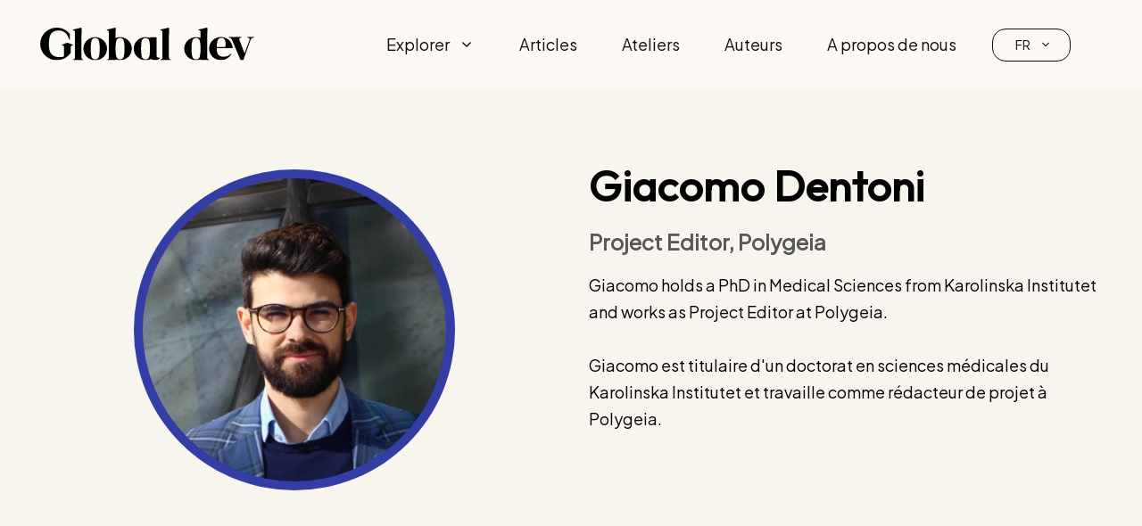

--- FILE ---
content_type: text/html; charset=UTF-8
request_url: https://globaldev.blog/fr/author/giacomo-dentoni/
body_size: 24425
content:
<!DOCTYPE html>
<html lang="fr-FR">
<head>
	<meta charset="UTF-8">
	<meta name='robots' content='index, follow, max-image-preview:large, max-snippet:-1, max-video-preview:-1' />
	<style>img:is([sizes="auto" i], [sizes^="auto," i]) { contain-intrinsic-size: 3000px 1500px }</style>
	<meta name="viewport" content="width=device-width, initial-scale=1">
	<!-- This site is optimized with the Yoast SEO Premium plugin v25.2 (Yoast SEO v26.6) - https://yoast.com/wordpress/plugins/seo/ -->
	<title>Giacomo Dentoni, Author at Globaldev Blog</title>
	<link rel="canonical" href="https://globaldev.blog/fr/author/giacomo-dentoni/" />
	<meta property="og:locale" content="fr_FR" />
	<meta property="og:type" content="profile" />
	<meta property="og:title" content="Giacomo Dentoni" />
	<meta property="og:url" content="https://globaldev.blog/fr/author/giacomo-dentoni/" />
	<meta property="og:site_name" content="Globaldev Blog" />
	<meta property="og:image" content="https://secure.gravatar.com/avatar/?s=500&d=mm&r=g" />
	<meta name="twitter:card" content="summary_large_image" />
	<script type="application/ld+json" class="yoast-schema-graph">{"@context":"https://schema.org","@graph":[{"@type":"ProfilePage","@id":"https://globaldev.blog/fr/author/giacomo-dentoni/","url":"https://globaldev.blog/fr/author/giacomo-dentoni/","name":"Giacomo Dentoni, Author at Globaldev Blog","isPartOf":{"@id":"https://globaldev.blog/fr/#website"},"primaryImageOfPage":{"@id":"https://globaldev.blog/fr/author/giacomo-dentoni/#primaryimage"},"image":{"@id":"https://globaldev.blog/fr/author/giacomo-dentoni/#primaryimage"},"thumbnailUrl":"https://globaldev.blog/wp-content/uploads/2022/11/Screen-Shot-2022-11-16-at-12.32.31-AM.png","breadcrumb":{"@id":"https://globaldev.blog/fr/author/giacomo-dentoni/#breadcrumb"},"inLanguage":"fr-FR","potentialAction":[{"@type":"ReadAction","target":["https://globaldev.blog/fr/author/giacomo-dentoni/"]}]},{"@type":"ImageObject","inLanguage":"fr-FR","@id":"https://globaldev.blog/fr/author/giacomo-dentoni/#primaryimage","url":"https://globaldev.blog/wp-content/uploads/2022/11/Screen-Shot-2022-11-16-at-12.32.31-AM.png","contentUrl":"https://globaldev.blog/wp-content/uploads/2022/11/Screen-Shot-2022-11-16-at-12.32.31-AM.png","width":1736,"height":1158,"caption":"Screen Shot 2022-11-16 at 12"},{"@type":"BreadcrumbList","@id":"https://globaldev.blog/fr/author/giacomo-dentoni/#breadcrumb","itemListElement":[{"@type":"ListItem","position":1,"name":"Home","item":"https://globaldev.blog/fr/"},{"@type":"ListItem","position":2,"name":"Archives for Giacomo Dentoni"}]},{"@type":"WebSite","@id":"https://globaldev.blog/fr/#website","url":"https://globaldev.blog/fr/","name":"Globaldev Blog","description":"Research that matters","publisher":{"@id":"https://globaldev.blog/fr/#organization"},"potentialAction":[{"@type":"SearchAction","target":{"@type":"EntryPoint","urlTemplate":"https://globaldev.blog/fr/?s={search_term_string}"},"query-input":{"@type":"PropertyValueSpecification","valueRequired":true,"valueName":"search_term_string"}}],"inLanguage":"fr-FR"},{"@type":"Organization","@id":"https://globaldev.blog/fr/#organization","name":"Globaldev Blog","url":"https://globaldev.blog/fr/","logo":{"@type":"ImageObject","inLanguage":"fr-FR","@id":"https://globaldev.blog/fr/#/schema/logo/image/","url":"https://globaldev.blog/wp-content/uploads/2023/03/Horizontal_logo_Mesa-de-trabajo-1-1.svg","contentUrl":"https://globaldev.blog/wp-content/uploads/2023/03/Horizontal_logo_Mesa-de-trabajo-1-1.svg","width":200,"height":32,"caption":"Globaldev Blog"},"image":{"@id":"https://globaldev.blog/fr/#/schema/logo/image/"}},{"@type":"Person","@id":"https://globaldev.blog/fr/#/schema/person/acc397111a76eb4991bd29249b18ec80","name":"Giacomo Dentoni","image":{"@type":"ImageObject","inLanguage":"fr-FR","@id":"https://globaldev.blog/fr/#/schema/person/image/23494c9101089ad44ae88ce9d2f56aac","url":"https://secure.gravatar.com/avatar/?s=96&d=mm&r=g","contentUrl":"https://secure.gravatar.com/avatar/?s=96&d=mm&r=g","caption":"Giacomo Dentoni"},"mainEntityOfPage":{"@id":"https://globaldev.blog/fr/author/giacomo-dentoni/"}}]}</script>
	<!-- / Yoast SEO Premium plugin. -->


<link rel='dns-prefetch' href='//www.googletagmanager.com' />
<link href='https://fonts.gstatic.com' crossorigin rel='preconnect' />
<link href='https://fonts.googleapis.com' crossorigin rel='preconnect' />
<link rel="alternate" type="application/rss+xml" title="Globaldev Blog &raquo; Flux" href="https://globaldev.blog/fr/feed/" />
<link rel="alternate" type="application/rss+xml" title="Globaldev Blog &raquo; Flux des commentaires" href="https://globaldev.blog/fr/comments/feed/" />
<link rel="alternate" type="application/rss+xml" title="Globaldev Blog &raquo; Flux des articles écrits par Giacomo Dentoni" href="https://globaldev.blog/fr/author/giacomo-dentoni/feed/" />
<script>
window._wpemojiSettings = {"baseUrl":"https:\/\/s.w.org\/images\/core\/emoji\/16.0.1\/72x72\/","ext":".png","svgUrl":"https:\/\/s.w.org\/images\/core\/emoji\/16.0.1\/svg\/","svgExt":".svg","source":{"concatemoji":"https:\/\/globaldev.blog\/wp-includes\/js\/wp-emoji-release.min.js?ver=6.8.3"}};
/*! This file is auto-generated */
!function(s,n){var o,i,e;function c(e){try{var t={supportTests:e,timestamp:(new Date).valueOf()};sessionStorage.setItem(o,JSON.stringify(t))}catch(e){}}function p(e,t,n){e.clearRect(0,0,e.canvas.width,e.canvas.height),e.fillText(t,0,0);var t=new Uint32Array(e.getImageData(0,0,e.canvas.width,e.canvas.height).data),a=(e.clearRect(0,0,e.canvas.width,e.canvas.height),e.fillText(n,0,0),new Uint32Array(e.getImageData(0,0,e.canvas.width,e.canvas.height).data));return t.every(function(e,t){return e===a[t]})}function u(e,t){e.clearRect(0,0,e.canvas.width,e.canvas.height),e.fillText(t,0,0);for(var n=e.getImageData(16,16,1,1),a=0;a<n.data.length;a++)if(0!==n.data[a])return!1;return!0}function f(e,t,n,a){switch(t){case"flag":return n(e,"\ud83c\udff3\ufe0f\u200d\u26a7\ufe0f","\ud83c\udff3\ufe0f\u200b\u26a7\ufe0f")?!1:!n(e,"\ud83c\udde8\ud83c\uddf6","\ud83c\udde8\u200b\ud83c\uddf6")&&!n(e,"\ud83c\udff4\udb40\udc67\udb40\udc62\udb40\udc65\udb40\udc6e\udb40\udc67\udb40\udc7f","\ud83c\udff4\u200b\udb40\udc67\u200b\udb40\udc62\u200b\udb40\udc65\u200b\udb40\udc6e\u200b\udb40\udc67\u200b\udb40\udc7f");case"emoji":return!a(e,"\ud83e\udedf")}return!1}function g(e,t,n,a){var r="undefined"!=typeof WorkerGlobalScope&&self instanceof WorkerGlobalScope?new OffscreenCanvas(300,150):s.createElement("canvas"),o=r.getContext("2d",{willReadFrequently:!0}),i=(o.textBaseline="top",o.font="600 32px Arial",{});return e.forEach(function(e){i[e]=t(o,e,n,a)}),i}function t(e){var t=s.createElement("script");t.src=e,t.defer=!0,s.head.appendChild(t)}"undefined"!=typeof Promise&&(o="wpEmojiSettingsSupports",i=["flag","emoji"],n.supports={everything:!0,everythingExceptFlag:!0},e=new Promise(function(e){s.addEventListener("DOMContentLoaded",e,{once:!0})}),new Promise(function(t){var n=function(){try{var e=JSON.parse(sessionStorage.getItem(o));if("object"==typeof e&&"number"==typeof e.timestamp&&(new Date).valueOf()<e.timestamp+604800&&"object"==typeof e.supportTests)return e.supportTests}catch(e){}return null}();if(!n){if("undefined"!=typeof Worker&&"undefined"!=typeof OffscreenCanvas&&"undefined"!=typeof URL&&URL.createObjectURL&&"undefined"!=typeof Blob)try{var e="postMessage("+g.toString()+"("+[JSON.stringify(i),f.toString(),p.toString(),u.toString()].join(",")+"));",a=new Blob([e],{type:"text/javascript"}),r=new Worker(URL.createObjectURL(a),{name:"wpTestEmojiSupports"});return void(r.onmessage=function(e){c(n=e.data),r.terminate(),t(n)})}catch(e){}c(n=g(i,f,p,u))}t(n)}).then(function(e){for(var t in e)n.supports[t]=e[t],n.supports.everything=n.supports.everything&&n.supports[t],"flag"!==t&&(n.supports.everythingExceptFlag=n.supports.everythingExceptFlag&&n.supports[t]);n.supports.everythingExceptFlag=n.supports.everythingExceptFlag&&!n.supports.flag,n.DOMReady=!1,n.readyCallback=function(){n.DOMReady=!0}}).then(function(){return e}).then(function(){var e;n.supports.everything||(n.readyCallback(),(e=n.source||{}).concatemoji?t(e.concatemoji):e.wpemoji&&e.twemoji&&(t(e.twemoji),t(e.wpemoji)))}))}((window,document),window._wpemojiSettings);
</script>

<style id='wp-emoji-styles-inline-css'>

	img.wp-smiley, img.emoji {
		display: inline !important;
		border: none !important;
		box-shadow: none !important;
		height: 1em !important;
		width: 1em !important;
		margin: 0 0.07em !important;
		vertical-align: -0.1em !important;
		background: none !important;
		padding: 0 !important;
	}
</style>
<link rel='stylesheet' id='wp-block-library-css' href='https://globaldev.blog/wp-includes/css/dist/block-library/style.min.css?ver=6.8.3' media='all' />
<style id='classic-theme-styles-inline-css'>
/*! This file is auto-generated */
.wp-block-button__link{color:#fff;background-color:#32373c;border-radius:9999px;box-shadow:none;text-decoration:none;padding:calc(.667em + 2px) calc(1.333em + 2px);font-size:1.125em}.wp-block-file__button{background:#32373c;color:#fff;text-decoration:none}
</style>
<style id='co-authors-plus-coauthors-style-inline-css'>
.wp-block-co-authors-plus-coauthors.is-layout-flow [class*=wp-block-co-authors-plus]{display:inline}

</style>
<style id='co-authors-plus-avatar-style-inline-css'>
.wp-block-co-authors-plus-avatar :where(img){height:auto;max-width:100%;vertical-align:bottom}.wp-block-co-authors-plus-coauthors.is-layout-flow .wp-block-co-authors-plus-avatar :where(img){vertical-align:middle}.wp-block-co-authors-plus-avatar:is(.alignleft,.alignright){display:table}.wp-block-co-authors-plus-avatar.aligncenter{display:table;margin-inline:auto}

</style>
<style id='co-authors-plus-image-style-inline-css'>
.wp-block-co-authors-plus-image{margin-bottom:0}.wp-block-co-authors-plus-image :where(img){height:auto;max-width:100%;vertical-align:bottom}.wp-block-co-authors-plus-coauthors.is-layout-flow .wp-block-co-authors-plus-image :where(img){vertical-align:middle}.wp-block-co-authors-plus-image:is(.alignfull,.alignwide) :where(img){width:100%}.wp-block-co-authors-plus-image:is(.alignleft,.alignright){display:table}.wp-block-co-authors-plus-image.aligncenter{display:table;margin-inline:auto}

</style>
<style id='global-styles-inline-css'>
:root{--wp--preset--aspect-ratio--square: 1;--wp--preset--aspect-ratio--4-3: 4/3;--wp--preset--aspect-ratio--3-4: 3/4;--wp--preset--aspect-ratio--3-2: 3/2;--wp--preset--aspect-ratio--2-3: 2/3;--wp--preset--aspect-ratio--16-9: 16/9;--wp--preset--aspect-ratio--9-16: 9/16;--wp--preset--color--black: #000000;--wp--preset--color--cyan-bluish-gray: #abb8c3;--wp--preset--color--white: #ffffff;--wp--preset--color--pale-pink: #f78da7;--wp--preset--color--vivid-red: #cf2e2e;--wp--preset--color--luminous-vivid-orange: #ff6900;--wp--preset--color--luminous-vivid-amber: #fcb900;--wp--preset--color--light-green-cyan: #7bdcb5;--wp--preset--color--vivid-green-cyan: #00d084;--wp--preset--color--pale-cyan-blue: #8ed1fc;--wp--preset--color--vivid-cyan-blue: #0693e3;--wp--preset--color--vivid-purple: #9b51e0;--wp--preset--color--red: var(--red);--wp--preset--color--blue: var(--blue);--wp--preset--color--green: var(--green);--wp--preset--color--orange: var(--orange);--wp--preset--color--yellow: var(--yellow);--wp--preset--color--purple: var(--purple);--wp--preset--color--grey-10: var(--grey-10);--wp--preset--color--grey-9: var(--grey-9);--wp--preset--color--grey-8: var(--grey-8);--wp--preset--color--grey-7: var(--grey-7);--wp--preset--color--grey-6: var(--grey-6);--wp--preset--color--grey-5: var(--grey-5);--wp--preset--color--grey-4: var(--grey-4);--wp--preset--color--grey-3: var(--grey-3);--wp--preset--color--grey-2: var(--grey-2);--wp--preset--color--grey-1: var(--grey-1);--wp--preset--color--beige-dark-3: var(--beige-dark-3);--wp--preset--color--beige-dark-2: var(--beige-dark-2);--wp--preset--color--beige-dark-1: var(--beige-dark-1);--wp--preset--color--beige-light-3: var(--beige-light-3);--wp--preset--color--beige-light-2: var(--beige-light-2);--wp--preset--color--beige-light-1: var(--beige-light-1);--wp--preset--color--category: var(--category);--wp--preset--gradient--vivid-cyan-blue-to-vivid-purple: linear-gradient(135deg,rgba(6,147,227,1) 0%,rgb(155,81,224) 100%);--wp--preset--gradient--light-green-cyan-to-vivid-green-cyan: linear-gradient(135deg,rgb(122,220,180) 0%,rgb(0,208,130) 100%);--wp--preset--gradient--luminous-vivid-amber-to-luminous-vivid-orange: linear-gradient(135deg,rgba(252,185,0,1) 0%,rgba(255,105,0,1) 100%);--wp--preset--gradient--luminous-vivid-orange-to-vivid-red: linear-gradient(135deg,rgba(255,105,0,1) 0%,rgb(207,46,46) 100%);--wp--preset--gradient--very-light-gray-to-cyan-bluish-gray: linear-gradient(135deg,rgb(238,238,238) 0%,rgb(169,184,195) 100%);--wp--preset--gradient--cool-to-warm-spectrum: linear-gradient(135deg,rgb(74,234,220) 0%,rgb(151,120,209) 20%,rgb(207,42,186) 40%,rgb(238,44,130) 60%,rgb(251,105,98) 80%,rgb(254,248,76) 100%);--wp--preset--gradient--blush-light-purple: linear-gradient(135deg,rgb(255,206,236) 0%,rgb(152,150,240) 100%);--wp--preset--gradient--blush-bordeaux: linear-gradient(135deg,rgb(254,205,165) 0%,rgb(254,45,45) 50%,rgb(107,0,62) 100%);--wp--preset--gradient--luminous-dusk: linear-gradient(135deg,rgb(255,203,112) 0%,rgb(199,81,192) 50%,rgb(65,88,208) 100%);--wp--preset--gradient--pale-ocean: linear-gradient(135deg,rgb(255,245,203) 0%,rgb(182,227,212) 50%,rgb(51,167,181) 100%);--wp--preset--gradient--electric-grass: linear-gradient(135deg,rgb(202,248,128) 0%,rgb(113,206,126) 100%);--wp--preset--gradient--midnight: linear-gradient(135deg,rgb(2,3,129) 0%,rgb(40,116,252) 100%);--wp--preset--font-size--small: 13px;--wp--preset--font-size--medium: 20px;--wp--preset--font-size--large: 36px;--wp--preset--font-size--x-large: 42px;--wp--preset--spacing--20: 0.44rem;--wp--preset--spacing--30: 0.67rem;--wp--preset--spacing--40: 1rem;--wp--preset--spacing--50: 1.5rem;--wp--preset--spacing--60: 2.25rem;--wp--preset--spacing--70: 3.38rem;--wp--preset--spacing--80: 5.06rem;--wp--preset--shadow--natural: 6px 6px 9px rgba(0, 0, 0, 0.2);--wp--preset--shadow--deep: 12px 12px 50px rgba(0, 0, 0, 0.4);--wp--preset--shadow--sharp: 6px 6px 0px rgba(0, 0, 0, 0.2);--wp--preset--shadow--outlined: 6px 6px 0px -3px rgba(255, 255, 255, 1), 6px 6px rgba(0, 0, 0, 1);--wp--preset--shadow--crisp: 6px 6px 0px rgba(0, 0, 0, 1);}:where(.is-layout-flex){gap: 0.5em;}:where(.is-layout-grid){gap: 0.5em;}body .is-layout-flex{display: flex;}.is-layout-flex{flex-wrap: wrap;align-items: center;}.is-layout-flex > :is(*, div){margin: 0;}body .is-layout-grid{display: grid;}.is-layout-grid > :is(*, div){margin: 0;}:where(.wp-block-columns.is-layout-flex){gap: 2em;}:where(.wp-block-columns.is-layout-grid){gap: 2em;}:where(.wp-block-post-template.is-layout-flex){gap: 1.25em;}:where(.wp-block-post-template.is-layout-grid){gap: 1.25em;}.has-black-color{color: var(--wp--preset--color--black) !important;}.has-cyan-bluish-gray-color{color: var(--wp--preset--color--cyan-bluish-gray) !important;}.has-white-color{color: var(--wp--preset--color--white) !important;}.has-pale-pink-color{color: var(--wp--preset--color--pale-pink) !important;}.has-vivid-red-color{color: var(--wp--preset--color--vivid-red) !important;}.has-luminous-vivid-orange-color{color: var(--wp--preset--color--luminous-vivid-orange) !important;}.has-luminous-vivid-amber-color{color: var(--wp--preset--color--luminous-vivid-amber) !important;}.has-light-green-cyan-color{color: var(--wp--preset--color--light-green-cyan) !important;}.has-vivid-green-cyan-color{color: var(--wp--preset--color--vivid-green-cyan) !important;}.has-pale-cyan-blue-color{color: var(--wp--preset--color--pale-cyan-blue) !important;}.has-vivid-cyan-blue-color{color: var(--wp--preset--color--vivid-cyan-blue) !important;}.has-vivid-purple-color{color: var(--wp--preset--color--vivid-purple) !important;}.has-black-background-color{background-color: var(--wp--preset--color--black) !important;}.has-cyan-bluish-gray-background-color{background-color: var(--wp--preset--color--cyan-bluish-gray) !important;}.has-white-background-color{background-color: var(--wp--preset--color--white) !important;}.has-pale-pink-background-color{background-color: var(--wp--preset--color--pale-pink) !important;}.has-vivid-red-background-color{background-color: var(--wp--preset--color--vivid-red) !important;}.has-luminous-vivid-orange-background-color{background-color: var(--wp--preset--color--luminous-vivid-orange) !important;}.has-luminous-vivid-amber-background-color{background-color: var(--wp--preset--color--luminous-vivid-amber) !important;}.has-light-green-cyan-background-color{background-color: var(--wp--preset--color--light-green-cyan) !important;}.has-vivid-green-cyan-background-color{background-color: var(--wp--preset--color--vivid-green-cyan) !important;}.has-pale-cyan-blue-background-color{background-color: var(--wp--preset--color--pale-cyan-blue) !important;}.has-vivid-cyan-blue-background-color{background-color: var(--wp--preset--color--vivid-cyan-blue) !important;}.has-vivid-purple-background-color{background-color: var(--wp--preset--color--vivid-purple) !important;}.has-black-border-color{border-color: var(--wp--preset--color--black) !important;}.has-cyan-bluish-gray-border-color{border-color: var(--wp--preset--color--cyan-bluish-gray) !important;}.has-white-border-color{border-color: var(--wp--preset--color--white) !important;}.has-pale-pink-border-color{border-color: var(--wp--preset--color--pale-pink) !important;}.has-vivid-red-border-color{border-color: var(--wp--preset--color--vivid-red) !important;}.has-luminous-vivid-orange-border-color{border-color: var(--wp--preset--color--luminous-vivid-orange) !important;}.has-luminous-vivid-amber-border-color{border-color: var(--wp--preset--color--luminous-vivid-amber) !important;}.has-light-green-cyan-border-color{border-color: var(--wp--preset--color--light-green-cyan) !important;}.has-vivid-green-cyan-border-color{border-color: var(--wp--preset--color--vivid-green-cyan) !important;}.has-pale-cyan-blue-border-color{border-color: var(--wp--preset--color--pale-cyan-blue) !important;}.has-vivid-cyan-blue-border-color{border-color: var(--wp--preset--color--vivid-cyan-blue) !important;}.has-vivid-purple-border-color{border-color: var(--wp--preset--color--vivid-purple) !important;}.has-vivid-cyan-blue-to-vivid-purple-gradient-background{background: var(--wp--preset--gradient--vivid-cyan-blue-to-vivid-purple) !important;}.has-light-green-cyan-to-vivid-green-cyan-gradient-background{background: var(--wp--preset--gradient--light-green-cyan-to-vivid-green-cyan) !important;}.has-luminous-vivid-amber-to-luminous-vivid-orange-gradient-background{background: var(--wp--preset--gradient--luminous-vivid-amber-to-luminous-vivid-orange) !important;}.has-luminous-vivid-orange-to-vivid-red-gradient-background{background: var(--wp--preset--gradient--luminous-vivid-orange-to-vivid-red) !important;}.has-very-light-gray-to-cyan-bluish-gray-gradient-background{background: var(--wp--preset--gradient--very-light-gray-to-cyan-bluish-gray) !important;}.has-cool-to-warm-spectrum-gradient-background{background: var(--wp--preset--gradient--cool-to-warm-spectrum) !important;}.has-blush-light-purple-gradient-background{background: var(--wp--preset--gradient--blush-light-purple) !important;}.has-blush-bordeaux-gradient-background{background: var(--wp--preset--gradient--blush-bordeaux) !important;}.has-luminous-dusk-gradient-background{background: var(--wp--preset--gradient--luminous-dusk) !important;}.has-pale-ocean-gradient-background{background: var(--wp--preset--gradient--pale-ocean) !important;}.has-electric-grass-gradient-background{background: var(--wp--preset--gradient--electric-grass) !important;}.has-midnight-gradient-background{background: var(--wp--preset--gradient--midnight) !important;}.has-small-font-size{font-size: var(--wp--preset--font-size--small) !important;}.has-medium-font-size{font-size: var(--wp--preset--font-size--medium) !important;}.has-large-font-size{font-size: var(--wp--preset--font-size--large) !important;}.has-x-large-font-size{font-size: var(--wp--preset--font-size--x-large) !important;}
:where(.wp-block-post-template.is-layout-flex){gap: 1.25em;}:where(.wp-block-post-template.is-layout-grid){gap: 1.25em;}
:where(.wp-block-columns.is-layout-flex){gap: 2em;}:where(.wp-block-columns.is-layout-grid){gap: 2em;}
:root :where(.wp-block-pullquote){font-size: 1.5em;line-height: 1.6;}
</style>
<link rel='stylesheet' id='custom-popup-css-css' href='https://globaldev.blog/wp-content/plugins/custom-popup-widget/css/popup-style.css?ver=6.8.3' media='all' />
<link rel='stylesheet' id='generateblocks-google-fonts-css' href='https://fonts.googleapis.com/css?family=DM+Serif+Display:regular,italic&#038;display=swap' media='all' />
<link rel='stylesheet' id='generate-style-css' href='https://globaldev.blog/wp-content/themes/generatepress/assets/css/main.min.css?ver=3.6.0' media='all' />
<style id='generate-style-inline-css'>
body{background-color:var(--beige-light-2);color:var(--typography-1);}a{color:var(--accent);}a{text-decoration:underline;}.entry-title a, .site-branding a, a.button, .wp-block-button__link, .main-navigation a{text-decoration:none;}a:hover, a:focus, a:active{color:var(--typography-1);}.wp-block-group__inner-container{max-width:1200px;margin-left:auto;margin-right:auto;}.site-header .header-image{width:240px;}:root{--red:#D33C62;--blue:#323DA5;--green:#06D6A0;--orange:#EE7B72;--yellow:#FFD166;--purple:#844DEE;--grey-10:#0F0F0F;--grey-9:#272727;--grey-8:#3F3F3F;--grey-7:#575757;--grey-6:#6F6F6F;--grey-5:#878787;--grey-4:#9F9F9F;--grey-3:#B7B7B7;--grey-2:#CFCFCF;--grey-1:#E7E7E7;--beige-dark-3:#D7C9B2;--beige-dark-2:#E0D5C3;--beige-dark-1:#EAE2D5;--beige-light-3:#F2EDE4;--beige-light-2:#F8F4EE;--beige-light-1:#FDF9F4;--category:#ffffff;}:root .has-red-color{color:var(--red);}:root .has-red-background-color{background-color:var(--red);}:root .has-blue-color{color:var(--blue);}:root .has-blue-background-color{background-color:var(--blue);}:root .has-green-color{color:var(--green);}:root .has-green-background-color{background-color:var(--green);}:root .has-orange-color{color:var(--orange);}:root .has-orange-background-color{background-color:var(--orange);}:root .has-yellow-color{color:var(--yellow);}:root .has-yellow-background-color{background-color:var(--yellow);}:root .has-purple-color{color:var(--purple);}:root .has-purple-background-color{background-color:var(--purple);}:root .has-grey-10-color{color:var(--grey-10);}:root .has-grey-10-background-color{background-color:var(--grey-10);}:root .has-grey-9-color{color:var(--grey-9);}:root .has-grey-9-background-color{background-color:var(--grey-9);}:root .has-grey-8-color{color:var(--grey-8);}:root .has-grey-8-background-color{background-color:var(--grey-8);}:root .has-grey-7-color{color:var(--grey-7);}:root .has-grey-7-background-color{background-color:var(--grey-7);}:root .has-grey-6-color{color:var(--grey-6);}:root .has-grey-6-background-color{background-color:var(--grey-6);}:root .has-grey-5-color{color:var(--grey-5);}:root .has-grey-5-background-color{background-color:var(--grey-5);}:root .has-grey-4-color{color:var(--grey-4);}:root .has-grey-4-background-color{background-color:var(--grey-4);}:root .has-grey-3-color{color:var(--grey-3);}:root .has-grey-3-background-color{background-color:var(--grey-3);}:root .has-grey-2-color{color:var(--grey-2);}:root .has-grey-2-background-color{background-color:var(--grey-2);}:root .has-grey-1-color{color:var(--grey-1);}:root .has-grey-1-background-color{background-color:var(--grey-1);}:root .has-beige-dark-3-color{color:var(--beige-dark-3);}:root .has-beige-dark-3-background-color{background-color:var(--beige-dark-3);}:root .has-beige-dark-2-color{color:var(--beige-dark-2);}:root .has-beige-dark-2-background-color{background-color:var(--beige-dark-2);}:root .has-beige-dark-1-color{color:var(--beige-dark-1);}:root .has-beige-dark-1-background-color{background-color:var(--beige-dark-1);}:root .has-beige-light-3-color{color:var(--beige-light-3);}:root .has-beige-light-3-background-color{background-color:var(--beige-light-3);}:root .has-beige-light-2-color{color:var(--beige-light-2);}:root .has-beige-light-2-background-color{background-color:var(--beige-light-2);}:root .has-beige-light-1-color{color:var(--beige-light-1);}:root .has-beige-light-1-background-color{background-color:var(--beige-light-1);}:root .has-category-color{color:var(--category);}:root .has-category-background-color{background-color:var(--category);}body, button, input, select, textarea{font-family:Plus Jakarta Sans;font-weight:500;font-size:18px;}body{line-height:1.7;}.main-navigation a, .main-navigation .menu-toggle, .main-navigation .menu-bar-items{font-weight:500;font-size:18px;}.main-navigation .main-nav ul ul li a{font-size:16px;}h1{font-family:Outfit;font-weight:700;font-size:70px;}@media (max-width:768px){h1{font-size:47px;}}h2{font-family:Outfit;font-weight:700;font-size:48px;}@media (max-width:768px){h2{font-size:37px;}}h3{font-family:Outfit;font-weight:700;font-size:36px;}@media (max-width:768px){h3{font-size:29px;}}h4{font-family:Outfit;font-weight:700;font-size:30px;}@media (max-width:768px){h4{font-size:25px;}}.top-bar{background-color:#636363;color:#ffffff;}.top-bar a{color:#ffffff;}.top-bar a:hover{color:#303030;}.site-header{background-color:var(--beige-light-1);}.main-title a,.main-title a:hover{color:var(--contrast);}.site-description{color:var(--contrast-2);}.mobile-menu-control-wrapper .menu-toggle,.mobile-menu-control-wrapper .menu-toggle:hover,.mobile-menu-control-wrapper .menu-toggle:focus,.has-inline-mobile-toggle #site-navigation.toggled{background-color:rgba(0, 0, 0, 0.02);}.main-navigation,.main-navigation ul ul{background-color:var(--beige-light-1);}.main-navigation .main-nav ul li a, .main-navigation .menu-toggle, .main-navigation .menu-bar-items{color:var(--grey-10);}.main-navigation .main-nav ul li:not([class*="current-menu-"]):hover > a, .main-navigation .main-nav ul li:not([class*="current-menu-"]):focus > a, .main-navigation .main-nav ul li.sfHover:not([class*="current-menu-"]) > a, .main-navigation .menu-bar-item:hover > a, .main-navigation .menu-bar-item.sfHover > a{color:var(--grey-7);background-color:var(--beige-light-1);}button.menu-toggle:hover,button.menu-toggle:focus{color:var(--grey-10);}.main-navigation .main-nav ul li[class*="current-menu-"] > a{color:var(--grey-10);background-color:var(--beige-light-1);}.navigation-search input[type="search"],.navigation-search input[type="search"]:active, .navigation-search input[type="search"]:focus, .main-navigation .main-nav ul li.search-item.active > a, .main-navigation .menu-bar-items .search-item.active > a{color:var(--grey-7);background-color:var(--beige-light-1);}.main-navigation ul ul{background-color:var(--beige-light-1);}.main-navigation .main-nav ul ul li a{color:var(--grey-10);}.main-navigation .main-nav ul ul li:not([class*="current-menu-"]):hover > a,.main-navigation .main-nav ul ul li:not([class*="current-menu-"]):focus > a, .main-navigation .main-nav ul ul li.sfHover:not([class*="current-menu-"]) > a{color:var(--grey-7);background-color:var(--beige-light-1);}.main-navigation .main-nav ul ul li[class*="current-menu-"] > a{color:var(--grey-10);background-color:var(--beige-light-1);}.separate-containers .inside-article, .separate-containers .comments-area, .separate-containers .page-header, .one-container .container, .separate-containers .paging-navigation, .inside-page-header{background-color:var(--base-3);}.entry-title a{color:var(--contrast);}.entry-title a:hover{color:var(--contrast-2);}.entry-meta{color:var(--contrast-2);}.sidebar .widget{background-color:var(--base-3);}.footer-widgets{background-color:var(--base-3);}.site-info{background-color:var(--base-3);}input[type="text"],input[type="email"],input[type="url"],input[type="password"],input[type="search"],input[type="tel"],input[type="number"],textarea,select{color:var(--contrast);background-color:var(--base-2);border-color:var(--base);}input[type="text"]:focus,input[type="email"]:focus,input[type="url"]:focus,input[type="password"]:focus,input[type="search"]:focus,input[type="tel"]:focus,input[type="number"]:focus,textarea:focus,select:focus{color:var(--contrast);background-color:var(--base-2);border-color:var(--contrast-3);}button,html input[type="button"],input[type="reset"],input[type="submit"],a.button,a.wp-block-button__link:not(.has-background){color:#ffffff;background-color:#55555e;}button:hover,html input[type="button"]:hover,input[type="reset"]:hover,input[type="submit"]:hover,a.button:hover,button:focus,html input[type="button"]:focus,input[type="reset"]:focus,input[type="submit"]:focus,a.button:focus,a.wp-block-button__link:not(.has-background):active,a.wp-block-button__link:not(.has-background):focus,a.wp-block-button__link:not(.has-background):hover{color:#ffffff;background-color:#3f4047;}a.generate-back-to-top{background-color:rgba( 0,0,0,0.4 );color:#ffffff;}a.generate-back-to-top:hover,a.generate-back-to-top:focus{background-color:rgba( 0,0,0,0.6 );color:#ffffff;}:root{--gp-search-modal-bg-color:var(--base-3);--gp-search-modal-text-color:var(--contrast);--gp-search-modal-overlay-bg-color:rgba(0,0,0,0.2);}@media (max-width: 768px){.main-navigation .menu-bar-item:hover > a, .main-navigation .menu-bar-item.sfHover > a{background:none;color:var(--grey-10);}}.inside-header{padding:20px 40px 20px 5px;}.nav-below-header .main-navigation .inside-navigation.grid-container, .nav-above-header .main-navigation .inside-navigation.grid-container{padding:0px 15px 0px 20px;}.separate-containers .inside-article, .separate-containers .comments-area, .separate-containers .page-header, .separate-containers .paging-navigation, .one-container .site-content, .inside-page-header{padding:45px 40px 40px 40px;}.site-main .wp-block-group__inner-container{padding:45px 40px 40px 40px;}.separate-containers .paging-navigation{padding-top:20px;padding-bottom:20px;}.entry-content .alignwide, body:not(.no-sidebar) .entry-content .alignfull{margin-left:-40px;width:calc(100% + 80px);max-width:calc(100% + 80px);}.main-navigation .main-nav ul li a,.menu-toggle,.main-navigation .menu-bar-item > a{padding-left:25px;padding-right:25px;}.main-navigation .main-nav ul ul li a{padding:16px 25px 16px 25px;}.rtl .menu-item-has-children .dropdown-menu-toggle{padding-left:25px;}.menu-item-has-children .dropdown-menu-toggle{padding-right:25px;}.menu-item-has-children ul .dropdown-menu-toggle{padding-top:16px;padding-bottom:16px;margin-top:-16px;}.rtl .main-navigation .main-nav ul li.menu-item-has-children > a{padding-right:25px;}@media (max-width:768px){.separate-containers .inside-article, .separate-containers .comments-area, .separate-containers .page-header, .separate-containers .paging-navigation, .one-container .site-content, .inside-page-header{padding:30px;}.site-main .wp-block-group__inner-container{padding:30px;}.inside-top-bar{padding-right:30px;padding-left:30px;}.inside-header{padding-right:15px;padding-left:15px;}.widget-area .widget{padding-top:30px;padding-right:30px;padding-bottom:30px;padding-left:30px;}.footer-widgets-container{padding-top:30px;padding-right:30px;padding-bottom:30px;padding-left:30px;}.inside-site-info{padding-right:30px;padding-left:30px;}.entry-content .alignwide, body:not(.no-sidebar) .entry-content .alignfull{margin-left:-30px;width:calc(100% + 60px);max-width:calc(100% + 60px);}.one-container .site-main .paging-navigation{margin-bottom:20px;}}/* End cached CSS */.is-right-sidebar{width:30%;}.is-left-sidebar{width:30%;}.site-content .content-area{width:100%;}@media (max-width: 768px){.main-navigation .menu-toggle,.sidebar-nav-mobile:not(#sticky-placeholder){display:block;}.main-navigation ul,.gen-sidebar-nav,.main-navigation:not(.slideout-navigation):not(.toggled) .main-nav > ul,.has-inline-mobile-toggle #site-navigation .inside-navigation > *:not(.navigation-search):not(.main-nav){display:none;}.nav-align-right .inside-navigation,.nav-align-center .inside-navigation{justify-content:space-between;}.has-inline-mobile-toggle .mobile-menu-control-wrapper{display:flex;flex-wrap:wrap;}.has-inline-mobile-toggle .inside-header{flex-direction:row;text-align:left;flex-wrap:wrap;}.has-inline-mobile-toggle .header-widget,.has-inline-mobile-toggle #site-navigation{flex-basis:100%;}.nav-float-left .has-inline-mobile-toggle #site-navigation{order:10;}}
.dynamic-author-image-rounded{border-radius:100%;}.dynamic-featured-image, .dynamic-author-image{vertical-align:middle;}.one-container.blog .dynamic-content-template:not(:last-child), .one-container.archive .dynamic-content-template:not(:last-child){padding-bottom:0px;}.dynamic-entry-excerpt > p:last-child{margin-bottom:0px;}
@media (max-width: 768px){.main-navigation .menu-toggle,.main-navigation .mobile-bar-items a,.main-navigation .menu-bar-item > a{padding-left:16px;padding-right:16px;}}
</style>
<link rel='stylesheet' id='generate-child-css' href='https://globaldev.blog/wp-content/themes/generatepress-child/style.css?ver=1767937378' media='all' />
<link rel='stylesheet' id='generate-google-fonts-css' href='https://fonts.googleapis.com/css?family=Aladin%3Aregular%7CDM+Serif+Display%3Aregular%2Citalic%7COutfit%7CPlus+Jakarta+Sans&#038;display=auto&#038;ver=3.6.0' media='all' />
<style id='generateblocks-inline-css'>
.gb-container.gb-tabs__item:not(.gb-tabs__item-open){display:none;}.gb-container-pagination{display:flex;justify-content:center;column-gap:15px;margin-top:80px;}.gb-container-bd04ea11{padding:100px 24px 80px;background-color:var(--beige-light-3);}.gb-container-bd04ea11:hover{background-color:var(--beige-light-3);}.gb-container-12b7f7ce{max-width:1200px;display:flex;margin-right:auto;margin-left:auto;}.gb-container-0d30e10f{max-width:1200px;padding-top:30px;margin-right:auto;margin-left:auto;}.gb-container-9eeeb44d{height:590px;padding-bottom:20px;border-left:10px solid var(--category);background-color:rgba(252, 248, 242, 0.8);box-shadow: 1px 5px 14px 0 rgba(0,0,0,0.1);}.gb-container-9eeeb44d:hover{border-left-color:var(--category);background-color:rgba(252, 248, 242, 0.8);border-color:var(--category);}.gb-grid-wrapper > .gb-grid-column-9eeeb44d{width:50%;}.gb-container-f1b535ae{padding:10px 35px 15px;}.gb-container-29aaf5e5{display:flex;align-items:center;justify-content:space-between;margin-bottom:15px;}.gb-container-f307c747{display:flex;align-items:center;column-gap:5px;}.gb-container-9ef2c9d3{display:flex;justify-content:center;column-gap:15px;margin-top:80px;}.gb-container-f98e8351{margin-top:40px;}.gb-container-0203b7ec{padding:40px 14px;}.gb-container-7e9b1573{max-width:1200px;margin-right:auto;margin-left:auto;}.gb-grid-wrapper > .gb-grid-column-3d4eb5cd{width:25%;}.gb-grid-wrapper > .gb-grid-column-e6131647{width:25%;}.gb-grid-wrapper > .gb-grid-column-0ab4aa1f{width:25%;}.gb-grid-wrapper > .gb-grid-column-efefbd79{width:25%;}.gb-container-c0d89e3d{display:flex;flex-direction:column;row-gap:30px;}.gb-container-a53c1546{max-width:1200px;text-align:center;margin-right:auto;margin-left:auto;}.gb-container-2562d067{padding:10px 14px 40px;}.gb-container-f2345eed{max-width:1200px;display:flex;justify-content:space-between;margin-right:auto;margin-left:auto;}.gb-container-4ea7cf51{display:flex;column-gap:15px;}.gb-container-03140d25{display:flex;justify-content:center;column-gap:10px;}.gb-accordion__item:not(.gb-accordion__item-open) > .gb-button .gb-accordion__icon-open{display:none;}.gb-accordion__item.gb-accordion__item-open > .gb-button .gb-accordion__icon{display:none;}.gb-query-loop-pagination .gb-button-a795bf92{display:inline-flex;align-items:center;justify-content:center;width:60px;height:60px;border-radius:50%;border:1px solid;text-decoration:none;}.gb-query-loop-pagination .gb-button-a795bf92.gb-block-is-current, .gb-query-loop-pagination .gb-button-a795bf92.gb-block-is-current:hover, .gb-query-loop-pagination .gb-button-a795bf92.gb-block-is-current:active, .gb-query-loop-pagination .gb-button-a795bf92.gb-block-is-current:focus{color:var(--grey-5);}.gb-button-primary{display:inline-flex;font-weight:500;padding:13px 62px;border-radius:15px;border:1px solid var(--grey-8);background-color:var(--grey-8);color:var(--beige-light-2);text-decoration:none;box-shadow: 1px 5px 14px 0 0000001A;transition:all 0.07s ease;}.gb-button-primary:hover, .gb-button-primary:active, .gb-button-primary:focus{border-color:var(--grey-8);background-color:var(--grey-9);color:var(--beige-light-2);}.gb-button-primary:hover{transform:scale(1.05) perspective(1000px);}.gb-button-secondary{display:inline-flex;font-weight:500;padding:13px 62px;border-radius:15px;border:1px solid var(--grey-8);background-color:var(--beige-light-2);color:var(--grey-8);text-decoration:none;box-shadow: 1px 5px 14px 0 0000001A;}.gb-button-secondary:hover, .gb-button-secondary:active, .gb-button-secondary:focus{background-color:var(--beige-light-1);color:var(--grey-8);}.gb-button-third{display:inline-flex;font-weight:500;padding:13px 62px;border-radius:15px;border:1px solid;background-color:var(--purple);color:var(--beige-light-2);text-decoration:none;box-shadow: 1px 5px 14px 0 0000001A;}.gb-button-third:hover, .gb-button-third:active, .gb-button-third:focus{background-color:rgba(130, 76, 237, 0.89);color:var(--beige-light-2);}a.gb-button-67b48d4a{display:inline-flex;justify-content:center;font-size:16px;text-decoration:none;}a.gb-button-30bdd680{display:inline-flex;justify-content:center;font-size:16px;text-decoration:none;}a.gb-button-52a548f5{display:inline-flex;align-items:center;padding-bottom:20px;color:var(--grey-8);text-decoration:none;}a.gb-button-52a548f5:hover, a.gb-button-52a548f5:active, a.gb-button-52a548f5:focus{color:var(--grey-8);}a.gb-button-52a548f5 .gb-icon{line-height:0;}a.gb-button-52a548f5 .gb-icon svg{width:1.5em;height:1.5em;fill:currentColor;}a.gb-button-27ff0e57{display:inline-flex;align-items:center;padding-bottom:20px;color:var(--grey-8);text-decoration:none;}a.gb-button-27ff0e57:hover, a.gb-button-27ff0e57:active, a.gb-button-27ff0e57:focus{color:var(--grey-8);}a.gb-button-27ff0e57 .gb-icon{line-height:0;}a.gb-button-27ff0e57 .gb-icon svg{width:1.5em;height:1.5em;fill:currentColor;}a.gb-button-45d8661b{display:inline-flex;align-items:center;padding-bottom:20px;color:var(--grey-8);text-decoration:none;}a.gb-button-45d8661b:hover, a.gb-button-45d8661b:active, a.gb-button-45d8661b:focus{color:var(--grey-8);}a.gb-button-45d8661b .gb-icon{line-height:0;}a.gb-button-45d8661b .gb-icon svg{width:1.5em;height:1.5em;fill:currentColor;}h2.gb-headline-1b76b57b{font-family:DM Serif Display, serif;font-weight:400;margin-top:2px;margin-left:11px;}p.gb-headline-d5acb545{font-size:14px;margin-bottom:0px;}p.gb-headline-62d90821{display:flex;align-items:center;font-size:14px;margin-bottom:0px;}p.gb-headline-62d90821 .gb-icon{line-height:0;}p.gb-headline-62d90821 .gb-icon svg{width:1em;height:1em;fill:currentColor;}p.gb-headline-e70c8492{display:flex;align-items:center;font-size:13px;margin-bottom:0px;color:var(--grey-10);}h2.gb-headline-344a6a89{font-size:30px;font-weight:700;margin-bottom:30px;}p.gb-headline-265b45d9{font-size:14px;margin-bottom:10px;color:var(--grey-10);}p.gb-headline-d28e4222{font-weight:700;color:var(--grey-10);}p.gb-headline-e9e2d857{font-size:14px;}p.gb-headline-7ea00926{font-weight:700;color:var(--grey-10);}p.gb-headline-fcbd15c2{font-weight:700;color:var(--grey-10);}p.gb-headline-34a50310{font-size:14px;}p.gb-headline-6753a2b0{font-size:14px;}.gb-grid-wrapper-258bb195{display:flex;flex-wrap:wrap;row-gap:40px;margin-left:-40px;}.gb-grid-wrapper-258bb195 > .gb-grid-column{box-sizing:border-box;padding-left:40px;}.gb-grid-wrapper-edc2bcfc{display:flex;flex-wrap:wrap;}.gb-grid-wrapper-edc2bcfc > .gb-grid-column{box-sizing:border-box;}.gb-block-image-4bba2e9a{margin-bottom:30px;}.gb-image-4bba2e9a{height:300px;object-fit:cover;vertical-align:middle;}.gb-block-image-e47ff5f1{padding-bottom:10px;}.gb-image-e47ff5f1{vertical-align:middle;}.gb-block-image-172e81a7{text-align:left;}.gb-image-172e81a7{vertical-align:middle;}@media (max-width: 1024px) {.gb-grid-wrapper > .gb-grid-column-3d4eb5cd{width:50%;}.gb-grid-wrapper > .gb-grid-column-e6131647{width:50%;}.gb-grid-wrapper > .gb-grid-column-0ab4aa1f{width:50%;}.gb-grid-wrapper > .gb-grid-column-efefbd79{width:50%;}.gb-container-c0d89e3d{margin-right:60px;margin-left:0px;}.gb-grid-wrapper-edc2bcfc{row-gap:40px;}}@media (max-width: 767px) {.gb-container-bd04ea11{padding-right:20px;padding-left:20px;}.gb-container-12b7f7ce{display:block;}.gb-grid-wrapper > .gb-grid-column-9eeeb44d{width:100%;}.gb-grid-wrapper > .gb-grid-column-3d4eb5cd{width:100%;}.gb-grid-wrapper > .gb-grid-column-e6131647{width:100%;}.gb-grid-wrapper > .gb-grid-column-0ab4aa1f{width:100%;}.gb-grid-wrapper > .gb-grid-column-efefbd79{width:100%;}.gb-container-c0d89e3d{align-items:center;margin-right:auto;margin-left:auto;}.gb-container-f2345eed{justify-content:space-between;column-gap:25px;}.gb-container-4ea7cf51{flex-direction:column;}a.gb-button-67b48d4a{width:100%;}a.gb-button-30bdd680{width:100%;}h2.gb-headline-1b76b57b{margin-top:-10px;margin-left:0px;}h2.gb-headline-344a6a89{font-size:26px;}}:root{--gb-container-width:1200px;}.gb-container .wp-block-image img{vertical-align:middle;}.gb-grid-wrapper .wp-block-image{margin-bottom:0;}.gb-highlight{background:none;}.gb-shape{line-height:0;}.gb-container-link{position:absolute;top:0;right:0;bottom:0;left:0;z-index:99;}
</style>
<link rel='stylesheet' id='generate-blog-images-css' href='https://globaldev.blog/wp-content/plugins/gp-premium/blog/functions/css/featured-images.min.css?ver=2.5.3' media='all' />
<link rel='stylesheet' id='generate-offside-css' href='https://globaldev.blog/wp-content/plugins/gp-premium/menu-plus/functions/css/offside.min.css?ver=2.5.3' media='all' />
<style id='generate-offside-inline-css'>
:root{--gp-slideout-width:265px;}.slideout-navigation, .slideout-navigation a{color:var(--grey-10);}.slideout-navigation button.slideout-exit{color:var(--grey-10);padding-left:25px;padding-right:25px;}.slide-opened nav.toggled .menu-toggle:before{display:none;}@media (max-width: 768px){.menu-bar-item.slideout-toggle{display:none;}}
</style>
<!--n2css--><!--n2js--><script src="https://globaldev.blog/wp-includes/js/jquery/jquery.min.js?ver=3.7.1" id="jquery-core-js"></script>
<script src="https://globaldev.blog/wp-includes/js/jquery/jquery-migrate.min.js?ver=3.4.1" id="jquery-migrate-js"></script>

<!-- Extrait de code de la balise Google (gtag.js) ajouté par Site Kit -->
<!-- Extrait Google Analytics ajouté par Site Kit -->
<script src="https://www.googletagmanager.com/gtag/js?id=GT-TX9ND9CF" id="google_gtagjs-js" async></script>
<script id="google_gtagjs-js-after">
window.dataLayer = window.dataLayer || [];function gtag(){dataLayer.push(arguments);}
gtag("set","linker",{"domains":["globaldev.blog"]});
gtag("js", new Date());
gtag("set", "developer_id.dZTNiMT", true);
gtag("config", "GT-TX9ND9CF");
 window._googlesitekit = window._googlesitekit || {}; window._googlesitekit.throttledEvents = []; window._googlesitekit.gtagEvent = (name, data) => { var key = JSON.stringify( { name, data } ); if ( !! window._googlesitekit.throttledEvents[ key ] ) { return; } window._googlesitekit.throttledEvents[ key ] = true; setTimeout( () => { delete window._googlesitekit.throttledEvents[ key ]; }, 5 ); gtag( "event", name, { ...data, event_source: "site-kit" } ); };
</script>
<link rel="https://api.w.org/" href="https://globaldev.blog/wp-json/" /><link rel="alternate" title="JSON" type="application/json" href="https://globaldev.blog/wp-json/wp/v2/users/431" /><link rel="EditURI" type="application/rsd+xml" title="RSD" href="https://globaldev.blog/xmlrpc.php?rsd" />
<meta name="generator" content="WordPress 6.8.3" />
<meta name="generator" content="Site Kit by Google 1.168.0" />		<script>
			document.documentElement.className = document.documentElement.className.replace( 'no-js', 'js' );
		</script>
				<style>
			.no-js img.lazyload { display: none; }
			figure.wp-block-image img.lazyloading { min-width: 150px; }
							.lazyload, .lazyloading { opacity: 0; }
				.lazyloaded {
					opacity: 1;
					transition: opacity 400ms;
					transition-delay: 0ms;
				}
					</style>
		<!-- Google tag (gtag.js) -->
<script async src="https://www.googletagmanager.com/gtag/js?id=G-2XJD8HX79C"></script>
<script>
  window.dataLayer = window.dataLayer || [];
  function gtag(){dataLayer.push(arguments);}
  gtag('js', new Date());

  gtag('config', 'G-2XJD8HX79C'); 
</script> <link rel="icon" href="https://globaldev.blog/wp-content/uploads/2023/03/Logotype_02-1.svg" sizes="32x32" />
<link rel="icon" href="https://globaldev.blog/wp-content/uploads/2023/03/Logotype_02-1.svg" sizes="192x192" />
<link rel="apple-touch-icon" href="https://globaldev.blog/wp-content/uploads/2023/03/Logotype_02-1.svg" />
<meta name="msapplication-TileImage" content="https://globaldev.blog/wp-content/uploads/2023/03/Logotype_02-1.svg" />
		<style id="wp-custom-css">
			/* Por defecto, ocultar el mensaje */
.no-workshops-message {
    display: none !important;
}

/* Mostrar el mensaje cuando no hay workshops */
.upcoming-workshops:empty + .no-workshops-message {
    display: block !important;
}


.repeater-items-list {
    margin: 20px 0; /* Shared margin for both sections */
}

.repeater-item {
    display: flex;
    align-items: center;
    margin: 0 0 20px 0; /* 20px margin-bottom between paragraphs */
}

.repeater-item svg {
    margin-right: 1em; /* 1em gap between SVG and text */
    width: 0.5em; /* SVG size 0.5em */
    height: 0.5em; /* SVG size 0.5em */
}

### This code is for displaying facilitators

.facilitators-list {
    font-size: 0;
    overflow: hidden;
    max-width: 1200px;
    margin: 0 auto;
}

.facilitator-item {
    background-color: var(--beige-light-2);
    padding: 20px;
    border-radius: 20px;
    display: inline-block;
    vertical-align: top;
    width: calc(50% - 10px);
    box-sizing: border-box;
    margin: 0 0 20px 0;
}

.facilitator-item:not(:nth-child(2n)) {
    margin-right: 20px;
}

.facilitator-photo {
    border-radius: 50%;
    width: 100px;
    height: 100px;
    object-fit: cover;
    margin-right: 20px;
    vertical-align: middle;
}

.facilitator-text {
    display: inline-block;
    vertical-align: middle;
    word-wrap: break-word; /* Allow long words to break and wrap */
    max-width: calc(100% - 120px); /* Limit width to account for photo */
}

.facilitator-name {
    font-family: 'Outfit', sans-serif;
    font-size: 25px;
    font-weight: bold;
    color: var(--grey-10);
    margin: 0 0 5px 0;
}

.facilitator-title {
    font-size: 16px;
    margin: 0;
    color: inherit;
}

@media (max-width: 1024px) {
    .facilitator-item {
        width: 100%;
        margin-right: 0;
    }
}

@media (max-width: 480px) {
    .facilitator-name {
        font-size: 20px;
    }
    .facilitator-title {
        font-size: 14px;
    }
}		</style>
		</head>

<body class="archive author author-giacomo-dentoni author-431 wp-custom-logo wp-embed-responsive wp-theme-generatepress wp-child-theme-generatepress-child post-image-below-header post-image-aligned-center slideout-enabled slideout-mobile sticky-menu-fade no-sidebar nav-float-right one-container header-aligned-left dropdown-hover full-width-content" itemtype="https://schema.org/Blog" itemscope>
	<a class="screen-reader-text skip-link" href="#content" title="Aller au contenu">Aller au contenu</a>		<header class="site-header has-inline-mobile-toggle" id="masthead" aria-label="Site"  itemtype="https://schema.org/WPHeader" itemscope>
			<div class="inside-header grid-container">
				<div class="site-logo">
					<a href="https://globaldev.blog/fr/" rel="home">
						<img   alt="Globaldev Blog"  width="200" height="32" data-src="https://globaldev.blog/wp-content/uploads/2023/03/Horizontal_logo_Mesa-de-trabajo-1-1.svg" class="header-image is-logo-image lazyload" src="[data-uri]" /><noscript><img  class="header-image is-logo-image" alt="Globaldev Blog" src="https://globaldev.blog/wp-content/uploads/2023/03/Horizontal_logo_Mesa-de-trabajo-1-1.svg" width="200" height="32" /></noscript>
					</a>
				</div>	<nav class="main-navigation mobile-menu-control-wrapper" id="mobile-menu-control-wrapper" aria-label="Mobile Toggle">
				<button data-nav="site-navigation" class="menu-toggle" aria-controls="generate-slideout-menu" aria-expanded="false">
			<span class="gp-icon icon-menu-bars"><svg viewBox="0 0 512 512" aria-hidden="true" xmlns="http://www.w3.org/2000/svg" width="1em" height="1em"><path d="M0 96c0-13.255 10.745-24 24-24h464c13.255 0 24 10.745 24 24s-10.745 24-24 24H24c-13.255 0-24-10.745-24-24zm0 160c0-13.255 10.745-24 24-24h464c13.255 0 24 10.745 24 24s-10.745 24-24 24H24c-13.255 0-24-10.745-24-24zm0 160c0-13.255 10.745-24 24-24h464c13.255 0 24 10.745 24 24s-10.745 24-24 24H24c-13.255 0-24-10.745-24-24z" /></svg><svg viewBox="0 0 512 512" aria-hidden="true" xmlns="http://www.w3.org/2000/svg" width="1em" height="1em"><path d="M71.029 71.029c9.373-9.372 24.569-9.372 33.942 0L256 222.059l151.029-151.03c9.373-9.372 24.569-9.372 33.942 0 9.372 9.373 9.372 24.569 0 33.942L289.941 256l151.03 151.029c9.372 9.373 9.372 24.569 0 33.942-9.373 9.372-24.569 9.372-33.942 0L256 289.941l-151.029 151.03c-9.373 9.372-24.569 9.372-33.942 0-9.372-9.373-9.372-24.569 0-33.942L222.059 256 71.029 104.971c-9.372-9.373-9.372-24.569 0-33.942z" /></svg></span><span class="screen-reader-text">Menu</span>		</button>
	</nav>
			<nav class="main-navigation sub-menu-right" id="site-navigation" aria-label="Principal"  itemtype="https://schema.org/SiteNavigationElement" itemscope>
			<div class="inside-navigation grid-container">
								<button class="menu-toggle" aria-controls="generate-slideout-menu" aria-expanded="false">
					<span class="gp-icon icon-menu-bars"><svg viewBox="0 0 512 512" aria-hidden="true" xmlns="http://www.w3.org/2000/svg" width="1em" height="1em"><path d="M0 96c0-13.255 10.745-24 24-24h464c13.255 0 24 10.745 24 24s-10.745 24-24 24H24c-13.255 0-24-10.745-24-24zm0 160c0-13.255 10.745-24 24-24h464c13.255 0 24 10.745 24 24s-10.745 24-24 24H24c-13.255 0-24-10.745-24-24zm0 160c0-13.255 10.745-24 24-24h464c13.255 0 24 10.745 24 24s-10.745 24-24 24H24c-13.255 0-24-10.745-24-24z" /></svg><svg viewBox="0 0 512 512" aria-hidden="true" xmlns="http://www.w3.org/2000/svg" width="1em" height="1em"><path d="M71.029 71.029c9.373-9.372 24.569-9.372 33.942 0L256 222.059l151.029-151.03c9.373-9.372 24.569-9.372 33.942 0 9.372 9.373 9.372 24.569 0 33.942L289.941 256l151.03 151.029c9.372 9.373 9.372 24.569 0 33.942-9.373 9.372-24.569 9.372-33.942 0L256 289.941l-151.029 151.03c-9.373 9.372-24.569 9.372-33.942 0-9.372-9.373-9.372-24.569 0-33.942L222.059 256 71.029 104.971c-9.372-9.373-9.372-24.569 0-33.942z" /></svg></span><span class="screen-reader-text">Menu</span>				</button>
				<div id="primary-menu" class="main-nav"><ul id="menu-fr-primary-menu" class=" menu sf-menu"><li id="menu-item-4537" class="menu-item menu-item-type-custom menu-item-object-custom menu-item-has-children menu-item-4537"><a href="#">Explorer<span role="presentation" class="dropdown-menu-toggle"><span class="gp-icon icon-arrow"><svg viewBox="0 0 330 512" aria-hidden="true" xmlns="http://www.w3.org/2000/svg" width="1em" height="1em"><path d="M305.913 197.085c0 2.266-1.133 4.815-2.833 6.514L171.087 335.593c-1.7 1.7-4.249 2.832-6.515 2.832s-4.815-1.133-6.515-2.832L26.064 203.599c-1.7-1.7-2.832-4.248-2.832-6.514s1.132-4.816 2.832-6.515l14.162-14.163c1.7-1.699 3.966-2.832 6.515-2.832 2.266 0 4.815 1.133 6.515 2.832l111.316 111.317 111.316-111.317c1.7-1.699 4.249-2.832 6.515-2.832s4.815 1.133 6.515 2.832l14.162 14.163c1.7 1.7 2.833 4.249 2.833 6.515z" /></svg></span></span></a>
<ul class="sub-menu">
	<li id="menu-item-4538" class="menu-item menu-item-type-custom menu-item-object-custom menu-item-has-children menu-item-4538"><a href="#">Catégories<span role="presentation" class="dropdown-menu-toggle"><span class="gp-icon icon-arrow-right"><svg viewBox="0 0 192 512" aria-hidden="true" xmlns="http://www.w3.org/2000/svg" width="1em" height="1em" fill-rule="evenodd" clip-rule="evenodd" stroke-linejoin="round" stroke-miterlimit="1.414"><path d="M178.425 256.001c0 2.266-1.133 4.815-2.832 6.515L43.599 394.509c-1.7 1.7-4.248 2.833-6.514 2.833s-4.816-1.133-6.515-2.833l-14.163-14.162c-1.699-1.7-2.832-3.966-2.832-6.515 0-2.266 1.133-4.815 2.832-6.515l111.317-111.316L16.407 144.685c-1.699-1.7-2.832-4.249-2.832-6.515s1.133-4.815 2.832-6.515l14.163-14.162c1.7-1.7 4.249-2.833 6.515-2.833s4.815 1.133 6.514 2.833l131.994 131.993c1.7 1.7 2.832 4.249 2.832 6.515z" fill-rule="nonzero" /></svg></span></span></a>
	<ul class="sub-menu">
		<li id="menu-item-4600" class="menu-item menu-item-type-taxonomy menu-item-object-category menu-item-4600"><a href="https://globaldev.blog/fr/category/sante-et-hygiene/">Santé et hygiène</a></li>
		<li id="menu-item-4601" class="menu-item menu-item-type-taxonomy menu-item-object-category menu-item-4601"><a href="https://globaldev.blog/fr/category/economie-emplois-et-entreprises/">Économie, emplois et entreprises</a></li>
		<li id="menu-item-4602" class="menu-item menu-item-type-taxonomy menu-item-object-category menu-item-4602"><a href="https://globaldev.blog/fr/category/science-finance-et-innovation/">Science, finance et innovation</a></li>
		<li id="menu-item-4603" class="menu-item menu-item-type-taxonomy menu-item-object-category menu-item-4603"><a href="https://globaldev.blog/fr/category/societes-gouvernance-et-conflits/">Sociétés, gouvernance et conflits</a></li>
		<li id="menu-item-4604" class="menu-item menu-item-type-taxonomy menu-item-object-category menu-item-4604"><a href="https://globaldev.blog/fr/category/environnement-energie-et-nature/">Environnement, énergie et nature</a></li>
		<li id="menu-item-4605" class="menu-item menu-item-type-taxonomy menu-item-object-category menu-item-4605"><a href="https://globaldev.blog/fr/category/droits-fondamentaux-et-egalite/">Droits fondamentaux et égalité</a></li>
	</ul>
</li>
	<li id="menu-item-4555" class="menu-item menu-item-type-post_type menu-item-object-page menu-item-4555"><a href="https://globaldev.blog/fr/special-series/">Série spéciale</a></li>
</ul>
</li>
<li id="menu-item-4560" class="menu-item menu-item-type-post_type menu-item-object-page current_page_parent menu-item-4560"><a href="https://globaldev.blog/fr/articles/">Articles</a></li>
<li id="menu-item-8743" class="menu-item menu-item-type-post_type menu-item-object-page menu-item-8743"><a href="https://globaldev.blog/fr/ameliorez-vos-competences-en-matiere-de-communication/">Ateliers</a></li>
<li id="menu-item-4547" class="menu-item menu-item-type-post_type menu-item-object-page menu-item-4547"><a href="https://globaldev.blog/fr/authors/">Auteurs</a></li>
<li id="menu-item-4548" class="menu-item menu-item-type-post_type menu-item-object-page menu-item-4548"><a href="https://globaldev.blog/fr/about-us/">A propos de nous</a></li>
<li id="menu-item-4628" class="menu-item menu-item-type-custom menu-item-object-custom menu-item-has-children menu-item-4628"><a href="#">FR<span role="presentation" class="dropdown-menu-toggle"><span class="gp-icon icon-arrow"><svg viewBox="0 0 330 512" aria-hidden="true" xmlns="http://www.w3.org/2000/svg" width="1em" height="1em"><path d="M305.913 197.085c0 2.266-1.133 4.815-2.833 6.514L171.087 335.593c-1.7 1.7-4.249 2.832-6.515 2.832s-4.815-1.133-6.515-2.832L26.064 203.599c-1.7-1.7-2.832-4.248-2.832-6.514s1.132-4.816 2.832-6.515l14.162-14.163c1.7-1.699 3.966-2.832 6.515-2.832 2.266 0 4.815 1.133 6.515 2.832l111.316 111.317 111.316-111.317c1.7-1.699 4.249-2.832 6.515-2.832s4.815 1.133 6.515 2.832l14.162 14.163c1.7 1.7 2.833 4.249 2.833 6.515z" /></svg></span></span></a>
<ul class="sub-menu">
	<li id="menu-item-4627-en" class="lang-item lang-item-2 lang-item-en no-translation lang-item-first menu-item menu-item-type-custom menu-item-object-custom menu-item-4627-en"><a href="https://globaldev.blog/" hreflang="en-US" lang="en-US">English</a></li>
	<li id="menu-item-4627-es" class="lang-item lang-item-9 lang-item-es no-translation menu-item menu-item-type-custom menu-item-object-custom menu-item-4627-es"><a href="https://globaldev.blog/es/" hreflang="es-ES" lang="es-ES">Español</a></li>
</ul>
</li>
</ul></div>			</div>
		</nav>
					</div>
		</header>
		
<div class="author-hero-container">
  <div class="author-hero-inside-container">
        <div class="author-hero-grid">
      <div class="author-hero-image">
                 <img  alt="Giacomo Dentoni"  style="z-index: 2;" data-src="https://globaldev.blog/wp-content/uploads/2022/11/1647781693961-1.jpg" class="custom-author-image lazyload" src="[data-uri]" /><noscript><img src="https://globaldev.blog/wp-content/uploads/2022/11/1647781693961-1.jpg" alt="Giacomo Dentoni" class="custom-author-image" style="z-index: 2;"/></noscript>
					<div style="background-color: #323DA5" class="background-colored-circle">
					</div>
              </div>
      <div class="author-hero-text">
        <h1>Giacomo Dentoni</h1>
                  <h2>Project Editor, Polygeia</h2>
                          <p><p>Giacomo holds a PhD in Medical Sciences from Karolinska Institutet and works as Project Editor at Polygeia.&nbsp;</p>

<p>&nbsp;</p>

<p>Giacomo est titulaire d'un doctorat en sciences médicales du Karolinska Institutet et travaille comme rédacteur de projet à Polygeia.</p>
</p>
              </div>
    </div>
  </div>
</div>

	<div class="site grid-container container hfeed" id="page">
				<div class="site-content" id="content">
			
	<div class="content-area" id="primary">
		<main class="site-main" id="main">
			<div class="gb-container gb-container-bd04ea11">
<div class="gb-container gb-container-12b7f7ce">

<h2 class="gb-headline gb-headline-7104be73 gb-headline-text">Check out the author's</h2>



<h2 class="gb-headline gb-headline-1b76b57b gb-headline-text">latest articles</h2>

</div>

<div class="gb-container gb-container-0d30e10f">

<div class="gb-grid-wrapper gb-grid-wrapper-258bb195 gb-query-loop-wrapper">
<div class="gb-grid-column gb-grid-column-9eeeb44d gb-query-loop-item post-2412 post type-post status-publish format-standard has-post-thumbnail hentry category-sante-et-hygiene tag-catastrophes-naturelles tag-conflits tag-covid-19 tag-mozambique tag-sante tag-sida tag-vih blog_categories-sante-fr is-loop-template-item"><div class="gb-container gb-container-9eeeb44d">
<figure class="gb-block-image gb-block-image-4bba2e9a"><img width="1736" height="1158"   alt="Screen Shot 2022-11-16 at 12" decoding="async" data-srcset="https://globaldev.blog/wp-content/uploads/2022/11/Screen-Shot-2022-11-16-at-12.32.31-AM.png 1736w, https://globaldev.blog/wp-content/uploads/2022/11/Screen-Shot-2022-11-16-at-12.32.31-AM-300x200.png 300w, https://globaldev.blog/wp-content/uploads/2022/11/Screen-Shot-2022-11-16-at-12.32.31-AM-1024x683.png 1024w, https://globaldev.blog/wp-content/uploads/2022/11/Screen-Shot-2022-11-16-at-12.32.31-AM-768x512.png 768w, https://globaldev.blog/wp-content/uploads/2022/11/Screen-Shot-2022-11-16-at-12.32.31-AM-1536x1025.png 1536w"  data-src="https://globaldev.blog/wp-content/uploads/2022/11/Screen-Shot-2022-11-16-at-12.32.31-AM.png" data-sizes="(max-width: 1736px) 100vw, 1736px" class="gb-image-4bba2e9a lazyload" src="[data-uri]" /><noscript><img width="1736" height="1158" src="https://globaldev.blog/wp-content/uploads/2022/11/Screen-Shot-2022-11-16-at-12.32.31-AM.png" class="gb-image-4bba2e9a" alt="Screen Shot 2022-11-16 at 12" decoding="async" srcset="https://globaldev.blog/wp-content/uploads/2022/11/Screen-Shot-2022-11-16-at-12.32.31-AM.png 1736w, https://globaldev.blog/wp-content/uploads/2022/11/Screen-Shot-2022-11-16-at-12.32.31-AM-300x200.png 300w, https://globaldev.blog/wp-content/uploads/2022/11/Screen-Shot-2022-11-16-at-12.32.31-AM-1024x683.png 1024w, https://globaldev.blog/wp-content/uploads/2022/11/Screen-Shot-2022-11-16-at-12.32.31-AM-768x512.png 768w, https://globaldev.blog/wp-content/uploads/2022/11/Screen-Shot-2022-11-16-at-12.32.31-AM-1536x1025.png 1536w" sizes="(max-width: 1736px) 100vw, 1736px" /></noscript></figure>

<div class="gb-container gb-container-f1b535ae">
<div class="gb-container gb-container-29aaf5e5">
<p class="gb-headline gb-headline-d5acb545 gb-headline-text"><time class="entry-date published" datetime="2022-11-16T08:35:40+00:00">16 novembre 2022</time></p>

<div class="gb-container gb-container-f307c747">

<p class="gb-headline gb-headline-62d90821"><span class="gb-icon"><svg aria-hidden="true" role="img" height="1em" width="1em" viewBox="0 0 512 512" xmlns="http://www.w3.org/2000/svg"><path fill="currentColor" d="M256 8C119 8 8 119 8 256s111 248 248 248 248-111 248-248S393 8 256 8zm0 448c-110.5 0-200-89.5-200-200S145.5 56 256 56s200 89.5 200 200-89.5 200-200 200zm61.8-104.4l-84.9-61.7c-3.1-2.3-4.9-5.9-4.9-9.7V116c0-6.6 5.4-12 12-12h32c6.6 0 12 5.4 12 12v141.7l66.8 48.6c5.4 3.9 6.5 11.4 2.6 16.8L334.6 349c-3.9 5.3-11.4 6.5-16.8 2.6z"></path></svg></span></p>



<p class="gb-headline gb-headline-e70c8492 gb-headline-text reading-time">11 min</p>

</div>
</div>

<h2 class="gb-headline gb-headline-344a6a89 limit-length gb-headline-text"><a href="https://globaldev.blog/fr/prise-en-charge-du-vih-au-mozambique-apres-un-conflit-le-covid-19-et-des-catastrophes/">Prise en charge du VIH au Mozambique après un conflit, le Covid-19 et des catastrophes nat...</a></h2>

<div class="gb-headline gb-headline-41f7b238 gb-headline-text"><span class="post-term-item term-sante-fr">Santé</span></div>
</div>
</div></div>
</div>

<div class="gb-container gb-container-9ef2c9d3 gb-query-loop-pagination gb-container-pagination">

</div>

</div>
</div>		</main>
	</div>

	
	</div>
</div>


<div class="site-footer">
	<div class="gb-container gb-container-f98e8351">
<div class="gb-container gb-container-0203b7ec">
<div class="gb-container gb-container-7e9b1573">
<div class="gb-grid-wrapper gb-grid-wrapper-edc2bcfc">
<div class="gb-grid-column gb-grid-column-3d4eb5cd"><div class="gb-container gb-container-3d4eb5cd">

<figure class="gb-block-image gb-block-image-e47ff5f1"><img decoding="async" width="200" height="32"   alt="Global dev logo" title="Global dev logo" data-src="https://globaldev.blog/wp-content/uploads/2023/03/Horizontal_logo_Mesa-de-trabajo-1-1.svg" class="gb-image gb-image-e47ff5f1 lazyload" src="[data-uri]" /><noscript><img decoding="async" width="200" height="32" class="gb-image gb-image-e47ff5f1" src="https://globaldev.blog/wp-content/uploads/2023/03/Horizontal_logo_Mesa-de-trabajo-1-1.svg" alt="Global dev logo" title="Global dev logo"/></noscript></figure>



<p></p>



<p class="gb-headline gb-headline-265b45d9 gb-headline-text">Projet développé par:</p>



<figure class="gb-block-image gb-block-image-172e81a7"><a href="https://www.gdn.int/" target="_blank" rel="noopener noreferrer"><img decoding="async" width="119" height="60"   alt="" title="GDN-1" data-src="https://globaldev.blog/wp-content/uploads/2023/03/GDN-1.svg" class="gb-image gb-image-172e81a7 lazyload" src="[data-uri]" /><noscript><img decoding="async" width="119" height="60" class="gb-image gb-image-172e81a7" src="https://globaldev.blog/wp-content/uploads/2023/03/GDN-1.svg" alt="" title="GDN-1"/></noscript></a></figure>

</div></div>

<div class="gb-grid-column gb-grid-column-e6131647"><div class="gb-container gb-container-e6131647">

<p class="gb-headline gb-headline-d28e4222 gb-headline-text">Catégories:</p>



<p class="gb-headline gb-headline-e9e2d857 gb-headline-text"><a href="https://globaldev.blog/fr/category/sante-et-hygiene/" data-type="category" data-id="3594">Santé et hygiène</a><a href="https://globaldev.blog/category/health-and-hygiene"><br></a><a href="https://globaldev.blog/fr/category/economie-emplois-et-entreprises/" data-type="category" data-id="3586">Économie, emplois et enterprises</a><br><a href="https://globaldev.blog/fr/category/science-finance-et-innovation/" data-type="category" data-id="3596">Science, finance et innovation</a> <br><a href="https://globaldev.blog/fr/category/societes-gouvernance-et-conflits/" data-type="category" data-id="3703">Sociétés, gouvernance et conflits</a><br><a href="https://globaldev.blog/fr/category/environnement-energie-et-nature/" data-type="category" data-id="3588">Environnement, énergie et nature</a><br><a href="https://globaldev.blog/fr/category/droits-fondamentaux-et-egalite/" data-type="category" data-id="3580">Droits fondamentaux et égalité</a></p>

</div></div>

<div class="gb-grid-column gb-grid-column-0ab4aa1f"><div class="gb-container gb-container-0ab4aa1f">

<p class="gb-headline gb-headline-7ea00926 gb-headline-text"><a href="https://globaldev.blog/fr/contact" data-type="URL" data-id="https://globaldev.blog/fr/contact">Contact</a></p>



<p class="gb-headline gb-headline-fcbd15c2 gb-headline-text">Emploi</p>

</div></div>

<div class="gb-grid-column gb-grid-column-efefbd79"><div class="gb-container gb-container-efefbd79">
<div class="gb-container gb-container-c0d89e3d">

<a class="gb-button gb-button-67b48d4a gb-button-text gb-button-primary" href="https://globaldev.blog/fr/write-for-globaldev/">Devenir auteur(e)</a>



<a class="gb-button gb-button-30bdd680 gb-button-text gb-button-secondary" href="https://us3.list-manage.com/subscribe?u=03d3a8f92f078c9debf72c9cf&amp;id=f817e2913c" target="_blank" rel="noopener noreferrer">Abonnez-vous</a>

</div>
</div></div>
</div>
</div>
</div>

<div class="gb-container gb-container-a53c1546">

<hr class="wp-block-separator has-text-color has-grey-10-color has-alpha-channel-opacity has-grey-10-background-color has-background"/>

</div>

<div class="gb-container gb-container-2562d067">
<div class="gb-container gb-container-f2345eed">

<p class="gb-headline gb-headline-34a50310 gb-headline-text">Global Dev 2026 / Legal Notice / Cookies Policy / Privacy Policy</p>


<div class="gb-container gb-container-4ea7cf51">

<p class="gb-headline gb-headline-6753a2b0 gb-headline-text">Suivez-nous: </p>


<div class="gb-container gb-container-03140d25">

<a class="gb-button gb-button-52a548f5" href="https://twitter.com/GlobaldevB" target="_blank" rel="noopener noreferrer"><span class="gb-icon"><svg aria-hidden="true" role="img" height="1em" width="1em" viewBox="0 0 512 512" xmlns="http://www.w3.org/2000/svg"><path fill="currentColor" d="M459.37 151.716c.325 4.548.325 9.097.325 13.645 0 138.72-105.583 298.558-298.558 298.558-59.452 0-114.68-17.219-161.137-47.106 8.447.974 16.568 1.299 25.34 1.299 49.055 0 94.213-16.568 130.274-44.832-46.132-.975-84.792-31.188-98.112-72.772 6.498.974 12.995 1.624 19.818 1.624 9.421 0 18.843-1.3 27.614-3.573-48.081-9.747-84.143-51.98-84.143-102.985v-1.299c13.969 7.797 30.214 12.67 47.431 13.319-28.264-18.843-46.781-51.005-46.781-87.391 0-19.492 5.197-37.36 14.294-52.954 51.655 63.675 129.3 105.258 216.365 109.807-1.624-7.797-2.599-15.918-2.599-24.04 0-57.828 46.782-104.934 104.934-104.934 30.213 0 57.502 12.67 76.67 33.137 23.715-4.548 46.456-13.32 66.599-25.34-7.798 24.366-24.366 44.833-46.132 57.827 21.117-2.273 41.584-8.122 60.426-16.243-14.292 20.791-32.161 39.308-52.628 54.253z"></path></svg></span></a>



<a class="gb-button gb-button-27ff0e57" href="https://www.facebook.com/GlobalDevBlog/"><span class="gb-icon"><svg aria-hidden="true" role="img" height="1em" width="1em" viewBox="0 0 512 512" xmlns="http://www.w3.org/2000/svg"><path fill="currentColor" d="M504 256C504 119 393 8 256 8S8 119 8 256c0 123.78 90.69 226.38 209.25 245V327.69h-63V256h63v-54.64c0-62.15 37-96.48 93.67-96.48 27.14 0 55.52 4.84 55.52 4.84v61h-31.28c-30.8 0-40.41 19.12-40.41 38.73V256h68.78l-11 71.69h-57.78V501C413.31 482.38 504 379.78 504 256z"></path></svg></span></a>



<a class="gb-button gb-button-45d8661b" href="https://www.instagram.com/globaldev_blog/"><span class="gb-icon"><svg aria-hidden="true" role="img" height="1em" width="1em" viewBox="0 0 448 512" xmlns="http://www.w3.org/2000/svg"><path fill="currentColor" d="M224.1 141c-63.6 0-114.9 51.3-114.9 114.9s51.3 114.9 114.9 114.9S339 319.5 339 255.9 287.7 141 224.1 141zm0 189.6c-41.1 0-74.7-33.5-74.7-74.7s33.5-74.7 74.7-74.7 74.7 33.5 74.7 74.7-33.6 74.7-74.7 74.7zm146.4-194.3c0 14.9-12 26.8-26.8 26.8-14.9 0-26.8-12-26.8-26.8s12-26.8 26.8-26.8 26.8 12 26.8 26.8zm76.1 27.2c-1.7-35.9-9.9-67.7-36.2-93.9-26.2-26.2-58-34.4-93.9-36.2-37-2.1-147.9-2.1-184.9 0-35.8 1.7-67.6 9.9-93.9 36.1s-34.4 58-36.2 93.9c-2.1 37-2.1 147.9 0 184.9 1.7 35.9 9.9 67.7 36.2 93.9s58 34.4 93.9 36.2c37 2.1 147.9 2.1 184.9 0 35.9-1.7 67.7-9.9 93.9-36.2 26.2-26.2 34.4-58 36.2-93.9 2.1-37 2.1-147.8 0-184.8zM398.8 388c-7.8 19.6-22.9 34.7-42.6 42.6-29.5 11.7-99.5 9-132.1 9s-102.7 2.6-132.1-9c-19.6-7.8-34.7-22.9-42.6-42.6-11.7-29.5-9-99.5-9-132.1s-2.6-102.7 9-132.1c7.8-19.6 22.9-34.7 42.6-42.6 29.5-11.7 99.5-9 132.1-9s102.7-2.6 132.1 9c19.6 7.8 34.7 22.9 42.6 42.6 11.7 29.5 9 99.5 9 132.1s2.7 102.7-9 132.1z"></path></svg></span></a>

</div>
</div>
</div>
</div>
</div></div>

		<nav id="generate-slideout-menu" class="main-navigation slideout-navigation" itemtype="https://schema.org/SiteNavigationElement" itemscope>
			<div class="inside-navigation grid-container grid-parent">
				<div class="main-nav"><ul id="menu-fr-primary-menu-1" class=" slideout-menu"><li class="menu-item menu-item-type-custom menu-item-object-custom menu-item-has-children menu-item-4537"><a href="#">Explorer<span role="presentation" class="dropdown-menu-toggle"><span class="gp-icon icon-arrow"><svg viewBox="0 0 330 512" aria-hidden="true" xmlns="http://www.w3.org/2000/svg" width="1em" height="1em"><path d="M305.913 197.085c0 2.266-1.133 4.815-2.833 6.514L171.087 335.593c-1.7 1.7-4.249 2.832-6.515 2.832s-4.815-1.133-6.515-2.832L26.064 203.599c-1.7-1.7-2.832-4.248-2.832-6.514s1.132-4.816 2.832-6.515l14.162-14.163c1.7-1.699 3.966-2.832 6.515-2.832 2.266 0 4.815 1.133 6.515 2.832l111.316 111.317 111.316-111.317c1.7-1.699 4.249-2.832 6.515-2.832s4.815 1.133 6.515 2.832l14.162 14.163c1.7 1.7 2.833 4.249 2.833 6.515z" /></svg></span></span></a>
<ul class="sub-menu">
	<li class="menu-item menu-item-type-custom menu-item-object-custom menu-item-has-children menu-item-4538"><a href="#">Catégories<span role="presentation" class="dropdown-menu-toggle"><span class="gp-icon icon-arrow"><svg viewBox="0 0 330 512" aria-hidden="true" xmlns="http://www.w3.org/2000/svg" width="1em" height="1em"><path d="M305.913 197.085c0 2.266-1.133 4.815-2.833 6.514L171.087 335.593c-1.7 1.7-4.249 2.832-6.515 2.832s-4.815-1.133-6.515-2.832L26.064 203.599c-1.7-1.7-2.832-4.248-2.832-6.514s1.132-4.816 2.832-6.515l14.162-14.163c1.7-1.699 3.966-2.832 6.515-2.832 2.266 0 4.815 1.133 6.515 2.832l111.316 111.317 111.316-111.317c1.7-1.699 4.249-2.832 6.515-2.832s4.815 1.133 6.515 2.832l14.162 14.163c1.7 1.7 2.833 4.249 2.833 6.515z" /></svg></span></span></a>
	<ul class="sub-menu">
		<li class="menu-item menu-item-type-taxonomy menu-item-object-category menu-item-4600"><a href="https://globaldev.blog/fr/category/sante-et-hygiene/">Santé et hygiène</a></li>
		<li class="menu-item menu-item-type-taxonomy menu-item-object-category menu-item-4601"><a href="https://globaldev.blog/fr/category/economie-emplois-et-entreprises/">Économie, emplois et entreprises</a></li>
		<li class="menu-item menu-item-type-taxonomy menu-item-object-category menu-item-4602"><a href="https://globaldev.blog/fr/category/science-finance-et-innovation/">Science, finance et innovation</a></li>
		<li class="menu-item menu-item-type-taxonomy menu-item-object-category menu-item-4603"><a href="https://globaldev.blog/fr/category/societes-gouvernance-et-conflits/">Sociétés, gouvernance et conflits</a></li>
		<li class="menu-item menu-item-type-taxonomy menu-item-object-category menu-item-4604"><a href="https://globaldev.blog/fr/category/environnement-energie-et-nature/">Environnement, énergie et nature</a></li>
		<li class="menu-item menu-item-type-taxonomy menu-item-object-category menu-item-4605"><a href="https://globaldev.blog/fr/category/droits-fondamentaux-et-egalite/">Droits fondamentaux et égalité</a></li>
	</ul>
</li>
	<li class="menu-item menu-item-type-post_type menu-item-object-page menu-item-4555"><a href="https://globaldev.blog/fr/special-series/">Série spéciale</a></li>
</ul>
</li>
<li class="menu-item menu-item-type-post_type menu-item-object-page current_page_parent menu-item-4560"><a href="https://globaldev.blog/fr/articles/">Articles</a></li>
<li class="menu-item menu-item-type-post_type menu-item-object-page menu-item-8743"><a href="https://globaldev.blog/fr/ameliorez-vos-competences-en-matiere-de-communication/">Ateliers</a></li>
<li class="menu-item menu-item-type-post_type menu-item-object-page menu-item-4547"><a href="https://globaldev.blog/fr/authors/">Auteurs</a></li>
<li class="menu-item menu-item-type-post_type menu-item-object-page menu-item-4548"><a href="https://globaldev.blog/fr/about-us/">A propos de nous</a></li>
<li class="menu-item menu-item-type-custom menu-item-object-custom menu-item-has-children menu-item-4628"><a href="#">FR<span role="presentation" class="dropdown-menu-toggle"><span class="gp-icon icon-arrow"><svg viewBox="0 0 330 512" aria-hidden="true" xmlns="http://www.w3.org/2000/svg" width="1em" height="1em"><path d="M305.913 197.085c0 2.266-1.133 4.815-2.833 6.514L171.087 335.593c-1.7 1.7-4.249 2.832-6.515 2.832s-4.815-1.133-6.515-2.832L26.064 203.599c-1.7-1.7-2.832-4.248-2.832-6.514s1.132-4.816 2.832-6.515l14.162-14.163c1.7-1.699 3.966-2.832 6.515-2.832 2.266 0 4.815 1.133 6.515 2.832l111.316 111.317 111.316-111.317c1.7-1.699 4.249-2.832 6.515-2.832s4.815 1.133 6.515 2.832l14.162 14.163c1.7 1.7 2.833 4.249 2.833 6.515z" /></svg></span></span></a>
<ul class="sub-menu">
	<li class="lang-item lang-item-2 lang-item-en no-translation lang-item-first menu-item menu-item-type-custom menu-item-object-custom menu-item-4627-en"><a href="https://globaldev.blog/" hreflang="en-US" lang="en-US">English</a></li>
	<li class="lang-item lang-item-9 lang-item-es no-translation menu-item menu-item-type-custom menu-item-object-custom menu-item-4627-es"><a href="https://globaldev.blog/es/" hreflang="es-ES" lang="es-ES">Español</a></li>
</ul>
</li>
</ul></div>			</div><!-- .inside-navigation -->
		</nav><!-- #site-navigation -->

					<div class="slideout-overlay">
									<button class="slideout-exit has-svg-icon">
						<span class="gp-icon pro-close">
				<svg viewBox="0 0 512 512" aria-hidden="true" role="img" version="1.1" xmlns="http://www.w3.org/2000/svg" xmlns:xlink="http://www.w3.org/1999/xlink" width="1em" height="1em">
					<path d="M71.029 71.029c9.373-9.372 24.569-9.372 33.942 0L256 222.059l151.029-151.03c9.373-9.372 24.569-9.372 33.942 0 9.372 9.373 9.372 24.569 0 33.942L289.941 256l151.03 151.029c9.372 9.373 9.372 24.569 0 33.942-9.373 9.372-24.569 9.372-33.942 0L256 289.941l-151.029 151.03c-9.373 9.372-24.569 9.372-33.942 0-9.372-9.373-9.372-24.569 0-33.942L222.059 256 71.029 104.971c-9.372-9.373-9.372-24.569 0-33.942z" />
				</svg>
			</span>						<span class="screen-reader-text">Fermer</span>
					</button>
							</div>
			<script type="speculationrules">
{"prefetch":[{"source":"document","where":{"and":[{"href_matches":"\/*"},{"not":{"href_matches":["\/wp-*.php","\/wp-admin\/*","\/wp-content\/uploads\/*","\/wp-content\/*","\/wp-content\/plugins\/*","\/wp-content\/themes\/generatepress-child\/*","\/wp-content\/themes\/generatepress\/*","\/*\\?(.+)"]}},{"not":{"selector_matches":"a[rel~=\"nofollow\"]"}},{"not":{"selector_matches":".no-prefetch, .no-prefetch a"}}]},"eagerness":"conservative"}]}
</script>

    <div class="custom-popup-overlay" style="display:none;">
        <div class="custom-popup-container">
            <span class="custom-popup-close">&times;</span>
            <div class="custom-popup-content">
                <h3>Globaldev Evaluation Survey</h3>
                <p>GlobalDev Blog is currently undergoing an external evaluation. Your feedback will help us improve our content and the overall user experience.</p>
                <form action="https://docs.google.com/forms/d/e/1FAIpQLSemvgTycb2Ah_oKPyAuybWQqeHrpqqpkOqEABI3l6HMnjHxuw/viewform">
                     <input type="submit" value="Click here">
                </form>
            </div>
        </div>
    </div>
    <script id="generate-a11y">
!function(){"use strict";if("querySelector"in document&&"addEventListener"in window){var e=document.body;e.addEventListener("pointerdown",(function(){e.classList.add("using-mouse")}),{passive:!0}),e.addEventListener("keydown",(function(){e.classList.remove("using-mouse")}),{passive:!0})}}();
</script>
<script id="generate-offside-js-extra">
var offSide = {"side":"left"};
</script>
<script src="https://globaldev.blog/wp-content/plugins/gp-premium/menu-plus/functions/js/offside.min.js?ver=2.5.3" id="generate-offside-js"></script>
<script id="custom-popup-js-js-extra">
var popupSettings = {"delay":"1000","cookieExpiry":"1000"};
</script>
<script src="https://globaldev.blog/wp-content/plugins/custom-popup-widget/js/popup-script.js?ver=1.0" id="custom-popup-js-js"></script>
<script id="pll_cookie_script-js-after">
(function() {
				var expirationDate = new Date();
				expirationDate.setTime( expirationDate.getTime() + 31536000 * 1000 );
				document.cookie = "pll_language=fr; expires=" + expirationDate.toUTCString() + "; path=/; secure; SameSite=Lax";
			}());
</script>
<!--[if lte IE 11]>
<script src="https://globaldev.blog/wp-content/themes/generatepress/assets/js/classList.min.js?ver=3.6.0" id="generate-classlist-js"></script>
<![endif]-->
<script id="generate-menu-js-before">
var generatepressMenu = {"toggleOpenedSubMenus":true,"openSubMenuLabel":"Ouvrir le sous-menu","closeSubMenuLabel":"Fermer le sous-menu"};
</script>
<script src="https://globaldev.blog/wp-content/themes/generatepress/assets/js/menu.min.js?ver=3.6.0" id="generate-menu-js"></script>
<script src="https://globaldev.blog/wp-content/plugins/wp-smush-pro/app/assets/js/smush-lazy-load.min.js?ver=3.12.6" id="smush-lazy-load-js"></script>

</body>
</html>


<!-- Page cached by LiteSpeed Cache 7.7 on 2026-01-16 11:26:54 -->

--- FILE ---
content_type: text/css
request_url: https://globaldev.blog/wp-content/plugins/custom-popup-widget/css/popup-style.css?ver=6.8.3
body_size: 187
content:
.custom-popup-overlay {
    position: fixed;
    top: 0;
    left: 0;
    width: 100%;
    height: 100%;
    background-color: rgba(0,0,0,0.7);
    z-index: 9999;
    display: flex;
    justify-content: center;
    align-items: center;
}

.custom-popup-container {
    background-color: #fff;
    padding: 30px;
    border-radius: 8px;
    max-width: 500px;
    width: 90%;
    position: relative;
    box-shadow: 0 5px 15px rgba(0,0,0,0.3);
}

.custom-popup-close {
    position: absolute;
    top: 10px;
    right: 15px;
    font-size: 24px;
    cursor: pointer;
    color: #666;
}

.custom-popup-close:hover {
    color: #000;
}

.custom-popup-content h3 {
    margin-top: 0;
    color: #2c3e50;
}

.custom-popup-form input[type="email"] {
    width: 100%;
    padding: 10px;
    margin: 10px 0;
    border: 1px solid #ddd;
    border-radius: 4px;
}

.custom-popup-form button {
    background-color: #3498db;
    color: white;
    border: none;
    padding: 10px 20px;
    border-radius: 4px;
    cursor: pointer;
    font-size: 16px;
}

.custom-popup-form button:hover {
    background-color: #2980b9;
}

--- FILE ---
content_type: application/x-javascript
request_url: https://globaldev.blog/wp-content/plugins/custom-popup-widget/js/popup-script.js?ver=1.0
body_size: 163
content:
jQuery(document).ready(function($) {
    // Show popup after delay
    setTimeout(function() {
        $('.custom-popup-overlay').addClass('active');
    }, 1000); // 1-second delay

    // Close popup when X is clicked
    $('.custom-popup-close').on('click', function() {
        $('.custom-popup-overlay').removeClass('active');
    });

    // Close when clicking outside content
    $('.custom-popup-overlay').on('click', function(e) {
        if ($(e.target).hasClass('custom-popup-overlay')) {
            $(this).removeClass('active');
        }
    });

    // Prevent closing when clicking inside popup
    $('.custom-popup-container').on('click', function(e) {
        e.stopPropagation();
    });

    // Form submission handling
    $('.custom-popup-form').on('submit', function(e) {
        e.preventDefault();
        var email = $(this).find('input[type="email"]').val();
        alert('Thank you for subscribing with: ' + email);
        $('.custom-popup-overlay').removeClass('active');
    });
});